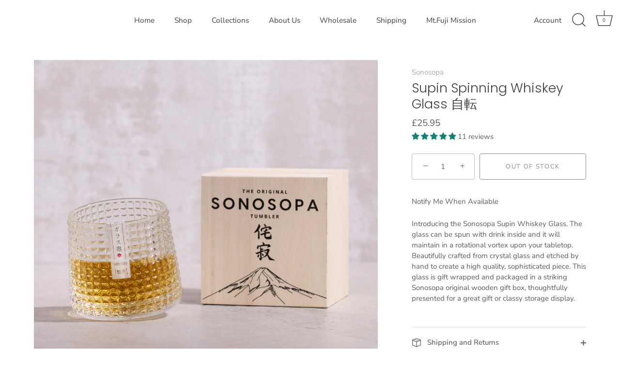

--- FILE ---
content_type: text/javascript; charset=utf-8
request_url: https://www.sonosopa.com/products/japanese-spinning-whiskey-glass-set-2.js
body_size: 539
content:
{"id":7312144072862,"title":"Supin Spinning Whiskey Glass 自転","handle":"japanese-spinning-whiskey-glass-set-2","description":"\u003cmeta charset=\"UTF-8\"\u003e\u003cspan data-mce-fragment=\"1\"\u003eIntroducing the Sonosopa Supin Whiskey Glass. The glass can be spun with drink inside and it will maintain in a rotational vortex upon your tabletop. Beautifully crafted from crystal glass and etched by hand to create a high quality, sophisticated piece. This glass is gift wrapped and packaged in a striking Sonosopa original wooden gift box, thoughtfully presented for a great gift or classy storage display. \u003c\/span\u003e","published_at":"2022-11-06T18:34:16+00:00","created_at":"2022-08-26T10:56:59+01:00","vendor":"Sonosopa","type":"","tags":[],"price":2595,"price_min":2595,"price_max":2595,"available":false,"price_varies":false,"compare_at_price":null,"compare_at_price_min":0,"compare_at_price_max":0,"compare_at_price_varies":false,"variants":[{"id":41989340758174,"title":"Default Title","option1":"Default Title","option2":null,"option3":null,"sku":"Sonosopa-gla-1005","requires_shipping":true,"taxable":true,"featured_image":null,"available":false,"name":"Supin Spinning Whiskey Glass 自転","public_title":null,"options":["Default Title"],"price":2595,"weight":0,"compare_at_price":null,"inventory_management":"shopify","barcode":"SON-gla-0005","requires_selling_plan":false,"selling_plan_allocations":[]}],"images":["\/\/cdn.shopify.com\/s\/files\/1\/0565\/7362\/4478\/products\/Whisky_0001_Layer1copy.jpg?v=1667757806","\/\/cdn.shopify.com\/s\/files\/1\/0565\/7362\/4478\/products\/5R5A6447_0000_Layer1.jpg?v=1667757907","\/\/cdn.shopify.com\/s\/files\/1\/0565\/7362\/4478\/products\/5R5A6454.jpg?v=1667757907"],"featured_image":"\/\/cdn.shopify.com\/s\/files\/1\/0565\/7362\/4478\/products\/Whisky_0001_Layer1copy.jpg?v=1667757806","options":[{"name":"Title","position":1,"values":["Default Title"]}],"url":"\/products\/japanese-spinning-whiskey-glass-set-2","media":[{"alt":null,"id":27262897029278,"position":1,"preview_image":{"aspect_ratio":1.001,"height":1999,"width":2000,"src":"https:\/\/cdn.shopify.com\/s\/files\/1\/0565\/7362\/4478\/products\/Whisky_0001_Layer1copy.jpg?v=1667757806"},"aspect_ratio":1.001,"height":1999,"media_type":"image","src":"https:\/\/cdn.shopify.com\/s\/files\/1\/0565\/7362\/4478\/products\/Whisky_0001_Layer1copy.jpg?v=1667757806","width":2000},{"alt":null,"id":27262906597534,"position":2,"preview_image":{"aspect_ratio":1.0,"height":2000,"width":2000,"src":"https:\/\/cdn.shopify.com\/s\/files\/1\/0565\/7362\/4478\/products\/5R5A6447_0000_Layer1.jpg?v=1667757907"},"aspect_ratio":1.0,"height":2000,"media_type":"image","src":"https:\/\/cdn.shopify.com\/s\/files\/1\/0565\/7362\/4478\/products\/5R5A6447_0000_Layer1.jpg?v=1667757907","width":2000},{"alt":null,"id":27262901158046,"position":3,"preview_image":{"aspect_ratio":1.0,"height":2000,"width":2000,"src":"https:\/\/cdn.shopify.com\/s\/files\/1\/0565\/7362\/4478\/products\/5R5A6454.jpg?v=1667757907"},"aspect_ratio":1.0,"height":2000,"media_type":"image","src":"https:\/\/cdn.shopify.com\/s\/files\/1\/0565\/7362\/4478\/products\/5R5A6454.jpg?v=1667757907","width":2000}],"requires_selling_plan":false,"selling_plan_groups":[]}